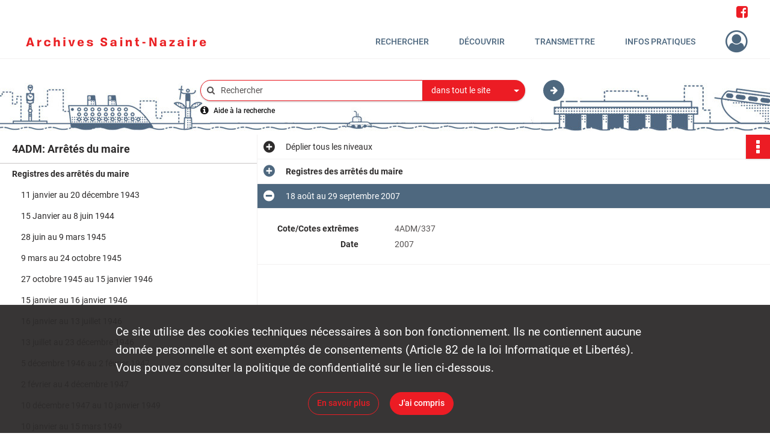

--- FILE ---
content_type: text/html; charset=UTF-8
request_url: https://archives.saintnazaire.fr/ark:/28388/bmqvr3kht5fz
body_size: 6603
content:
<!DOCTYPE html>
<html lang="fr">
    <head data-captcha="hcaptcha">
                    

    <!-- Matomo -->
    <script type="text/javascript">
        var _paq = _paq || [];

        /* This code come from https://www.cnil.fr/sites/default/files/typo/document/Configuration_piwik.pdf */
        _paq.push([function() {
            var self = this;
            function getOriginalVisitorCookieTimeout() {
                var now = new Date(),
                    nowTs = Math.round(now.getTime() / 1000),
                    visitorInfo = self.getVisitorInfo();
                var createTs = parseInt(visitorInfo[2]);
                var cookieTimeout = 33696000; // 13 mois en secondes
                return createTs + cookieTimeout - nowTs;
            }
            this.setVisitorCookieTimeout( getOriginalVisitorCookieTimeout() );
        }]);

        /* tracker methods like "setCustomDimension" should be called before "trackPageView" */
        _paq.push(['disableCookies']);
        _paq.push(['trackPageView']);
        _paq.push(['enableLinkTracking']);
        (function() {
            var u="https://matomo.saintnazaireagglo.fr/";
            _paq.push(['setTrackerUrl', u+'piwik.php']);
            _paq.push(['setSiteId', 20]);
            var d=document, g=d.createElement('script'), s=d.getElementsByTagName('script')[0];
            g.type='text/javascript'; g.async=true; g.defer=true; g.src=u+'piwik.js'; s.parentNode.insertBefore(g,s);
        })();
    </script>
    <!-- End Matomo Code -->

        
        <meta charset="utf-8">
        <title>    18 août au 29 septembre 2007
</title>

        <meta name="twitter:card" content="summary" /><meta property="og:url" content="https://archives.saintnazaire.fr/ark:/28388/bmqvr3kht5fz" /><meta property="og:title" content="    18 août au 29 septembre 2007
" />
        <meta name="viewport" content="user-scalable=no, initial-scale=1, maximum-scale=1, minimum-scale=1, width=device-width, height=device-height"/>
        <meta name="format-detection" content="telephone=no" />

        
                    <link rel="apple-touch-icon" sizes="180x180" href="/assets/src/application/Custom/assets/static/front/favicons/apple-touch-icon.be1fddd8fb5142f472f9813e76011026.png">
<link rel="icon" type="image/png" sizes="32x32" href="/assets/src/application/Custom/assets/static/front/favicons/favicon-32x32.6dd5e20a027b2b44691a578deb4b3b40.png">
<link rel="icon" type="image/png" sizes="16x16" href="/assets/src/application/Custom/assets/static/front/favicons/favicon-16x16.8f81676f0e975ed6a0007774afcbdf90.png">
<link rel="manifest" href="/assets/src/application/Custom/assets/static/front/favicons/site.webmanifest.c0654cf016d66ba064885e3e513cdf5d.json">
<link rel="mask-icon" href="/assets/src/application/Custom/assets/static/front/favicons/safari-pinned-tab.eb289529c66d9d0b9d5a04c74e29b0dc.svg" color="#5bbad5">

<meta name="msapplication-TileColor" content="#da532c">
<meta name="theme-color" content="#ffffff">
        
        <link rel="stylesheet" type="text/css" href="/assets/assets/front/scss/common.3aa2d7028cf5447d7e312c1315ac383b.css" />
        <link rel="stylesheet" type="text/css" href="/assets/assets/fonts/index.62fb4e2c9e8a75391dff4f32a9058ffc.css">

            
    <link rel="stylesheet" type="text/css" href="/assets/assets/front/scss/notice-complete.16a7f2e85b1fe2be65ddab536019b26a.css" />

        <link rel="stylesheet" type="text/css" href="/assets/src/application/Custom/assets/src/scss/index.87020a4f2dfe40e6607e22483512940a.css" />
        <link rel="stylesheet" type="text/css" href="/assets/node_modules/@knight-lab/timelinejs/dist/css/timeline.1f24a26632f1a70a920eae94a02df2a0.css" />

    </head>
    <body id="notice-complete">

                    <header id="header" role="banner">
    <div class="institutional-banner-desktop">
        
    <div class="institutional-banner-burger">
                    <div class="container institutional">
        <div class="row">
                            <div class="header-footer-col col-md-12 col-lg-12 header-footer-align-right">
                    
                    <ul class="links">
            <li>
    <ul class="icon-list">
                    <li class="link
icon-only">
        <a href="https://www.facebook.com/archives.saintnazaire"
         title="Rejoignez-nous sur Facebook"                      rel="noopener noreferrer"            target="_blank"
            >
                    <i class="fa fa-facebook-square fa-2x" aria-hidden="true"></i>
                    </a>
    </li>
            </ul>
</li>
    </ul>
                </div>
                    </div>
    </div>

    </div>

    </div>
    <div id="main-header">
        <a id="logo" href="/" title="Aller à la page d&#039;accueil">
    <img class="logo-desktop" src="/assets/src/application/Custom/assets/static/front/img/icono-logo/logo-header.0c4b18cdda822cf8bb0bd1702bf0bf1d.png" alt="Archives de Saint-Nazaire"/>

                    
    <img class="logo-mobile" src="/assets/src/application/Custom/assets/static/front/img/icono-logo/logo-header-mobile.4ad2c93a90bfc4cd9b54adddef943934.png" alt="Archives de Saint-Nazaire"/>

    <span class="sr-only">Archives de Saint-Nazaire</span>
</a>
            
<nav id="main-menu" role="navigation">
            <ul aria-label="menu principal">
                                    <li class="submenu-container"><a href="#">Rechercher</a>
    <ul class="subnav">
                    <li><a
    href="/page/rechercher-et-consulter"
    title="Aller à la page : &quot;Recherche avancée&quot;"
>Recherche avancée</a>
</li>
                    <li><a
    href="/page/guides-et-aide-a-la-recherche"
    title="Aller à la page : &quot;Guides de recherche&quot;"
>Guides de recherche</a>
</li>
            </ul>
</li>
                                <li class="submenu-container"><a href="#">Découvrir</a>
    <ul class="subnav">
                    <li><a
    href="/page/nazairien-ne-s"
    title="Aller à la page : &quot;Nazairien(ne)s&quot;"
>Nazairien(ne)s</a>
</li>
                    <li><a
    href="/page/pepites-d-archives"
    title="Aller à la page : &quot;Pépites d&#039;archives&quot;"
>Pépites d&#039;archives</a>
</li>
                    <li><a
    href="/page/le-temps-et-l-espace"
    title="Aller à la page : &quot;Le temps et l&#039;espace&quot;"
>Le temps et l&#039;espace</a>
</li>
                    <li><a
    href="/page/histoire-des-ecoles-publiques-nazairiennes"
    title="Aller à la page : &quot;40 ans d&#039;écoles publiques&quot;"
>40 ans d&#039;écoles publiques</a>
</li>
                    <li><a
    href="/page/-de-patrimoine"
    title="Aller à la page : &quot;+ de Patrimoine&quot;"
>+ de Patrimoine</a>
</li>
            </ul>
</li>
                                <li class="submenu-container"><a href="#">Transmettre</a>
    <ul class="subnav">
                    <li><a
    href="/page/grande-collecte-des-archives-de-la-liberation"
    title="Aller à la page : &quot;2025 : Grande collecte des archives de la Libération&quot;"
>2025 : Grande collecte des archives de la Libération</a>
</li>
                    <li><a
    href="/page/confiez-vos-archives-"
    title="Aller à la page : &quot;Confiez vos archives !&quot;"
>Confiez vos archives !</a>
</li>
                    <li><a
    href="/page/action-educative"
    title="Aller à la page : &quot;Action éducative&quot;"
>Action éducative</a>
</li>
            </ul>
</li>
                                <li class="submenu-container"><a href="#">Infos pratiques</a>
    <ul class="subnav">
                    <li><a
    href="/page/venir-aux-archives"
    title="Aller à la page : &quot;Nous contacter / Venir aux Archives&quot;"
>Nous contacter / Venir aux Archives</a>
</li>
                    <li><a
    href="/page/reutilisation-des-archives"
    title="Aller à la page : &quot;Réutilisation des archives&quot;"
>Réutilisation des archives</a>
</li>
                    <li><a
    href="/page/nous-connaitre"
    title="Aller à la page : &quot;Nous connaître&quot;"
>Nous connaître</a>
</li>
                    <li><a
    href="/page/les-fonds"
    title="Aller à la page : &quot;Les fonds&quot;"
>Les fonds</a>
</li>
            </ul>
</li>
            
        </ul>
    </nav>
<nav id="burger-main-menu" class="left" role="navigation">
            <div>
            <label for="burger-sidebar" class="toggle" aria-label="Ouvrir le menu déroulant">
                <span class="sr-only">Ouvrir le menu déroulant</span>
                <span class="icon-bar"></span>
                <span class="icon-bar"></span>
                <span class="icon-bar"></span>
            </label>
            <input type="checkbox" id="burger-sidebar" class="sidebartoggler">

            <div class="page-wrap">
                <div class="sidebar">
                    <ul class="mainnav">
                                                <li class="submenu-container"><a href="#">Rechercher</a>
    <ul class="subnav">
                    <li><a
    href="/page/rechercher-et-consulter"
    title="Aller à la page : &quot;Recherche avancée&quot;"
>Recherche avancée</a>
</li>
                    <li><a
    href="/page/guides-et-aide-a-la-recherche"
    title="Aller à la page : &quot;Guides de recherche&quot;"
>Guides de recherche</a>
</li>
            </ul>
</li>
                                <li class="submenu-container"><a href="#">Découvrir</a>
    <ul class="subnav">
                    <li><a
    href="/page/nazairien-ne-s"
    title="Aller à la page : &quot;Nazairien(ne)s&quot;"
>Nazairien(ne)s</a>
</li>
                    <li><a
    href="/page/pepites-d-archives"
    title="Aller à la page : &quot;Pépites d&#039;archives&quot;"
>Pépites d&#039;archives</a>
</li>
                    <li><a
    href="/page/le-temps-et-l-espace"
    title="Aller à la page : &quot;Le temps et l&#039;espace&quot;"
>Le temps et l&#039;espace</a>
</li>
                    <li><a
    href="/page/histoire-des-ecoles-publiques-nazairiennes"
    title="Aller à la page : &quot;40 ans d&#039;écoles publiques&quot;"
>40 ans d&#039;écoles publiques</a>
</li>
                    <li><a
    href="/page/-de-patrimoine"
    title="Aller à la page : &quot;+ de Patrimoine&quot;"
>+ de Patrimoine</a>
</li>
            </ul>
</li>
                                <li class="submenu-container"><a href="#">Transmettre</a>
    <ul class="subnav">
                    <li><a
    href="/page/grande-collecte-des-archives-de-la-liberation"
    title="Aller à la page : &quot;2025 : Grande collecte des archives de la Libération&quot;"
>2025 : Grande collecte des archives de la Libération</a>
</li>
                    <li><a
    href="/page/confiez-vos-archives-"
    title="Aller à la page : &quot;Confiez vos archives !&quot;"
>Confiez vos archives !</a>
</li>
                    <li><a
    href="/page/action-educative"
    title="Aller à la page : &quot;Action éducative&quot;"
>Action éducative</a>
</li>
            </ul>
</li>
                                <li class="submenu-container"><a href="#">Infos pratiques</a>
    <ul class="subnav">
                    <li><a
    href="/page/venir-aux-archives"
    title="Aller à la page : &quot;Nous contacter / Venir aux Archives&quot;"
>Nous contacter / Venir aux Archives</a>
</li>
                    <li><a
    href="/page/reutilisation-des-archives"
    title="Aller à la page : &quot;Réutilisation des archives&quot;"
>Réutilisation des archives</a>
</li>
                    <li><a
    href="/page/nous-connaitre"
    title="Aller à la page : &quot;Nous connaître&quot;"
>Nous connaître</a>
</li>
                    <li><a
    href="/page/les-fonds"
    title="Aller à la page : &quot;Les fonds&quot;"
>Les fonds</a>
</li>
            </ul>
</li>
            
                    </ul>
                    
    <div class="institutional-banner-burger">
                    <div class="container institutional">
        <div class="row">
                            <div class="header-footer-col col-md-12 col-lg-12 header-footer-align-right">
                    
                    <ul class="links">
            <li>
    <ul class="icon-list">
                    <li class="link
icon-only">
        <a href="https://www.facebook.com/archives.saintnazaire"
         title="Rejoignez-nous sur Facebook"                      rel="noopener noreferrer"            target="_blank"
            >
                    <i class="fa fa-facebook-square fa-2x" aria-hidden="true"></i>
                    </a>
    </li>
            </ul>
</li>
    </ul>
                </div>
                    </div>
    </div>

    </div>

                </div>
            </div>
        </div>
    </nav>
<nav id="user-profile" role="navigation">
    <ul>
                    <li class="user-profile submenu-container">
                            <a href="/user/login?targetRoute=identifiers.front.ark.routing.external&amp;targetRouteParameters%5BarkUrlPath%5D=28388/bmqvr3kht5fz" class="user-profile-icon-container" title="Mon espace personnel">
                <i class="fa fa-user-circle-o" aria-hidden="true"></i>
            </a>
            <ul class="subnav">
                <li>
                    <a href="/user/login?targetRoute=identifiers.front.ark.routing.external&amp;targetRouteParameters%5BarkUrlPath%5D=28388/bmqvr3kht5fz" title="Se connecter">Se connecter</a>
                </li>
                                    <li>
                        <a href="/register" title="S&#039;inscrire">S&#039;inscrire</a>
                    </li>
                            </ul>

                </li>
    
    </ul>
</nav>
<nav id="burger-user-profile" class="right" role="navigation">
    <label for="profile-sidebar" class="toggle">
                    <i class="fa fa-user-circle-o user-profile-icon " aria-hidden="true"></i>
    
    </label>
    <input type="checkbox" id="profile-sidebar" class="sidebartoggler">

    <div class="page-wrap">
        <div class="sidebar">
            <ul class="mainnav">
                                                <li>
                <a href="/user/login?targetRoute=identifiers.front.ark.routing.external&amp;targetRouteParameters%5BarkUrlPath%5D=28388/bmqvr3kht5fz" title="Se connecter">Se connecter</a>
            </li>
                            <li>
                    <a href="/register" title="S&#039;inscrire">S&#039;inscrire</a>
                </li>
                        
            </ul>
        </div>
    </div>
</nav>


    </div>
</header>
        
        <div id="old-browsers" class="disclaimer">
    <div class="text">
        Ce portail est conçu pour être utilisé sur les navigateurs Chrome, Firefox, Safari et Edge. Pour une expérience optimale, nous vous invitons à utiliser l&#039;un de ces navigateurs.
    </div>
    <div class="buttons">
        <button type="button" class="btn btn-primary" id="old-browsers-accept">J&#039;ai compris</button>
    </div>
</div>

        <main role="main" id="page-top">

                                        
            
            <section class="section-search wide no-print" style="background-image:url(/images/525d7543-fb5c-43ff-b2d4-0a8a1e3f2308_global_search_banner.jpg)">
    <div class="search-content clearfix" role="search">
        <form id="search" action="https://archives.saintnazaire.fr/search/results" method="GET" class="select-search">
            <div class="search-content-field clearfix">
                <i class="fal fa-search" aria-hidden="true"></i>
                <label for="search-input">Moteur de recherche</label>
                <input type="text"
                       id="search-input"
                       name="q"
                       class="form-control"
                       placeholder="Rechercher"
                       value=""
                       required pattern=".*\S.*"
                       aria-label="Rechercher à travers le moteur de recherche"/>
            </div>
                        
                <div class="scope-select">
        <select name="scope" class="selectpicker" style="display: none">
            <option value="all" selected>dans tout le site</option>
            <option value="archival">dans les documents</option>
            <option value="page">dans les pages</option>
        </select>
    </div>

            <button type="submit" data-toggle="tooltip" data-placement="top" title="Rechercher" class="accent round fal fa-arrow-right"></button>
        </form>
        <form id="search-navigation" action="https://archives.saintnazaire.fr/search/results" method="GET">
                    </form>
    </div>

    <div class="help-search clearfix">
        <i class="fas fa-info-circle" aria-hidden="true"></i>
        <a data-toggle="modal" data-target="#searchHelp" href="" title="Plus d&#039;informations sur l&#039;aide à la recherche">Aide à la recherche</a>
    </div>
    <div class="modal fade" data-url="/search/help" id="searchHelp" aria-hidden="true">
        <div class="modal-dialog" role="document">
            <div class="modal-content">
                <div class="modal-header">
                    <h2 class="modal-title">Aide à la recherche</h2>
                    <button type="button" class="close" data-dismiss="modal"><span aria-hidden="true">&times;</span></button>
                </div>
                <div class="modal-body"></div>
            </div>
        </div>
    </div>
</section>



            
                            
<aside class="alert-container row">
</aside>
            
            <div class="container">
                
<section class="notice clearfix row">
    <div class="col-4 list-notice">
        
    <h2 id="finding-aid" title="4ADM: Arrêtés du maire">4ADM: Arrêtés du maire</h2>
            <div id="classification-plan-navigation"
             data-url="https://archives.saintnazaire.fr/api/classificationPlan/v1/tree/e23b73b6-01e7-430e-8658-7eca95bf0c10_31bc5d0e-3480-4b8a-943c-3ce56b4a6c32"
             data-record-content-target="notice-content"
             data-current-node-id="e23b73b6-01e7-430e-8658-7eca95bf0c10_31bc5d0e-3480-4b8a-943c-3ce56b4a6c32"
        ></div>
    
    </div>
    <div id="notice-content" class="content-notice col-12 col-sm-8">
        
    
<div
    id="actionbar"
            data-bookmark-url="https://archives.saintnazaire.fr/user/api/v1/bookmark/record/bmqvr3kht5fz"
        data-bookmark-data="{}"
        data-bookmark-list-url="https://archives.saintnazaire.fr/user/bookmarks"
        data-logged-in=""
        data-bookmarked=""
            data-social="1"     data-print="1"
    data-site-name="Archives de Saint-Nazaire"
    data-page-title="    18 août au 29 septembre 2007
"
    data-share-mail-body="Bonjour,
Je vous recommande cette page :
https%3A%2F%2Farchives.saintnazaire.fr%2Fark%3A%2F28388%2Fbmqvr3kht5fz
Bonne consultation !
"
    ></div>



        
    
    

<div
    class="collapse-toggle-all show"
    data-parentRecords-fold="Replier"
    data-parentRecords-unfold="Déplier"
>
    <span>Déplier</span> tous les niveaux
</div>

    
<section class="notice-info notice-1">
    <div class="intitup
        collapsed                " data-target="#notice1"
        data-toggle="collapse"        aria-expanded="true">

                    <h2>    Registres des arrêtés du maire
</h2>
            </div>
    <div class="clearfix detail collapse-await " id="notice1" aria-expanded="true">
        <div class="groups">
            
    <div class="group">
                
            <div class="row ">
            <div class="attribut-col col-xl-3 col-lg-5 col-md-5 col-sm-5">
                <p class="attribut">Cote/Cotes extrêmes</p>
            </div>
            <div class="content-col col-xl-9 col-lg-7 col-md-7 col-sm-7 ">
                <div class="content">        <div class="read-more" data-more="Afficher plus" data-less="Afficher moins">4ADM/1-492</div>
</div>
            </div>
        </div>
    

                                            
    

                                                                
            <div class="row ">
            <div class="attribut-col col-xl-3 col-lg-5 col-md-5 col-sm-5">
                <p class="attribut">Date</p>
            </div>
            <div class="content-col col-xl-9 col-lg-7 col-md-7 col-sm-7 ">
                <div class="content">        <div class="read-more" data-more="Afficher plus" data-less="Afficher moins"><span>1943-2019</span></div>
</div>
            </div>
        </div>
    


                
            <div class="row ">
            <div class="attribut-col col-xl-3 col-lg-5 col-md-5 col-sm-5">
                <p class="attribut">Organisme responsable de l&#039;accès intellectuel</p>
            </div>
            <div class="content-col col-xl-9 col-lg-7 col-md-7 col-sm-7 ">
                <div class="content">        <div class="read-more" data-more="Afficher plus" data-less="Afficher moins"><span>Archives de Saint-Nazaire</span></div>
</div>
            </div>
        </div>
    


                
            <div class="row ">
            <div class="attribut-col col-xl-3 col-lg-5 col-md-5 col-sm-5">
                <p class="attribut">Description physique</p>
            </div>
            <div class="content-col col-xl-9 col-lg-7 col-md-7 col-sm-7 ">
                <div class="content">        <div class="read-more" data-more="Afficher plus" data-less="Afficher moins"><span>36 ml</span></div>
</div>
            </div>
        </div>
    


                            
    

    
                    
    


                    
    


                    
    



                            
    

    
                    
    


                    
    



                            
    

    
                            
    

    
    </div>


    <div class="group">
                                                    
            <div class="row ">
            <div class="attribut-col col-xl-3 col-lg-5 col-md-5 col-sm-5">
                <p class="attribut">Origine</p>
            </div>
            <div class="content-col col-xl-9 col-lg-7 col-md-7 col-sm-7 ">
                <div class="content">        <div class="read-more" data-more="Afficher plus" data-less="Afficher moins"><span>Ville de Saint-Nazaire / Service assemblées</span></div>
</div>
            </div>
        </div>
    

    
            
                            
    

    
                                                    
            <div class="row ">
            <div class="attribut-col col-xl-3 col-lg-5 col-md-5 col-sm-5">
                <p class="attribut">Histoire de la conservation</p>
            </div>
            <div class="content-col col-xl-9 col-lg-7 col-md-7 col-sm-7 ">
                <div class="content">        <div class="read-more" data-more="Afficher plus" data-less="Afficher moins"><p>Les registres antérieurs à 1943 ont été détruits lors des bombardements incendiaires qui ont touché la ville pendant la Seconde Guerre mondiale.</p></div>
</div>
            </div>
        </div>
    

    
            
                                                    
            <div class="row ">
            <div class="attribut-col col-xl-3 col-lg-5 col-md-5 col-sm-5">
                <p class="attribut">Modalités d&#039;entrées</p>
            </div>
            <div class="content-col col-xl-9 col-lg-7 col-md-7 col-sm-7 ">
                <div class="content">        <div class="read-more" data-more="Afficher plus" data-less="Afficher moins"><p>Versement continu</p></div>
</div>
            </div>
        </div>
    

    
            
    </div>


    <div class="group">
                            
    

    
                            
    

    
                                                    
            <div class="row ">
            <div class="attribut-col col-xl-3 col-lg-5 col-md-5 col-sm-5">
                <p class="attribut">Accroissements</p>
            </div>
            <div class="content-col col-xl-9 col-lg-7 col-md-7 col-sm-7 ">
                <div class="content">        <div class="read-more" data-more="Afficher plus" data-less="Afficher moins"><p>Tous les registres des arrêtés du Maire ont vocation à intégrer cette série.</p></div>
</div>
            </div>
        </div>
    

    
            
                            
    

    
    </div>


    <div class="group">
                                                    
            <div class="row ">
            <div class="attribut-col col-xl-3 col-lg-5 col-md-5 col-sm-5">
                <p class="attribut">Conditions d&#039;accès</p>
            </div>
            <div class="content-col col-xl-9 col-lg-7 col-md-7 col-sm-7 ">
                <div class="content">        <div class="read-more" data-more="Afficher plus" data-less="Afficher moins"><p>Communicable</p></div>
</div>
            </div>
        </div>
    

    
            
                            
    

    
                            
    

    
                            
    

    
                            
    

    
    </div>






    <div class="group">
        
                                                            
    

        
                                                                                                                
            <div class="row ">
            <div class="attribut-col col-xl-3 col-lg-5 col-md-5 col-sm-5">
                <p class="attribut">Mots clés matières</p>
            </div>
            <div class="content-col col-xl-9 col-lg-7 col-md-7 col-sm-7 ">
                <div class="content">        <div class="read-more" data-more="Afficher plus" data-less="Afficher moins"><a href="/search/results?target=controlledAccessSubject&amp;keyword=Administration%20g%C3%A9n%C3%A9rale" title='Rechercher "Administration générale"'>Administration générale</a></div>
</div>
            </div>
        </div>
    

        
                                                            
    

        
                                                            
    

        
                                                            
    

        
                                                            
    


                
                                                                                                                                        
            <div class="row ">
            <div class="attribut-col col-xl-3 col-lg-5 col-md-5 col-sm-5">
                <p class="attribut">Mots clés producteurs</p>
            </div>
            <div class="content-col col-xl-9 col-lg-7 col-md-7 col-sm-7 ">
                <div class="content">        <div class="read-more" data-more="Afficher plus" data-less="Afficher moins"><a href="/search/results?target=controlledAccessProducer&amp;keyword=Ville%20de%20Saint-Nazaire%20/%20Direction%20g%C3%A9n%C3%A9rale%20adjointe%20des%20finances%20et%20du%20juridique%20%28mutualis%C3%A9e%29%20/%20Direction%20juridique%20et%20commande%20publique%20/%20Service%20assembl%C3%A9e%20et%20gestion%20locative" title='Rechercher "Ville de Saint-Nazaire / Direction générale adjointe des finances et du juridique (mutualisée) / Direction juridique et commande publique / Service assemblée et gestion locative"'>Ville de Saint-Nazaire / Direction générale adjointe des finances et du juridique (mutualisée) / Direction juridique et commande publique / Service assemblée et gestion locative</a></div>
</div>
            </div>
        </div>
    


        
                                                            
    

        
                                                            
    

        
                                                            
    


    </div>
        </div>
            </div>
</section>

<section class="notice-info notice-0">
    <div class="intitup
                        " data-target="#notice0"
        data-toggle="collapse"        aria-expanded="true">

                    <h2>    18 août au 29 septembre 2007
</h2>
            </div>
    <div class="clearfix detail collapse-await show" id="notice0" aria-expanded="true">
        <div class="groups">
            
    <div class="group">
                
            <div class="row ">
            <div class="attribut-col col-xl-3 col-lg-5 col-md-5 col-sm-5">
                <p class="attribut">Cote/Cotes extrêmes</p>
            </div>
            <div class="content-col col-xl-9 col-lg-7 col-md-7 col-sm-7 ">
                <div class="content">        <div class="read-more" data-more="Afficher plus" data-less="Afficher moins">4ADM/337</div>
</div>
            </div>
        </div>
    

                                            
    

                                                                
            <div class="row ">
            <div class="attribut-col col-xl-3 col-lg-5 col-md-5 col-sm-5">
                <p class="attribut">Date</p>
            </div>
            <div class="content-col col-xl-9 col-lg-7 col-md-7 col-sm-7 ">
                <div class="content">        <div class="read-more" data-more="Afficher plus" data-less="Afficher moins"><span>2007</span></div>
</div>
            </div>
        </div>
    


                
    


                
    


                            
    

    
                    
    


                    
    


                    
    



                            
    

    
                    
    


                    
    



                            
    

    
                            
    

    
    </div>












        </div>
                                <div class="record-actions">
    </div>
    
            </div>
</section>

    </div>
</section>

            </div>

        </main>

                        
    <footer id="footer" role="contentinfo">
                                
                                <div class="container default">
        <div class="row">
                            <div class="header-footer-col col-md-3 col-lg-3 header-footer-align-center">
                    
                    
        <img
        src="/assets/src/application/Custom/assets/static/front/img/footer/submarine.20292f1290f7c20ad27b4fc79fb07f37.png"
                alt="Saint-Nazaire"    />

                </div>
                            <div class="header-footer-col col-md-3 col-lg-3 header-footer-align-left">
                                            <span class="heading">ARCHIVES MUNICIPALES</span>
                    
                    <div class="mt-0">
    <p class="mb-0">Mairie de Saint-Nazaire</p>
    <p class="mb-0">Place François Blancho</p>
    <p class="mb-0">Téléphone : 02 40 00 40 67</p>
</div>
                </div>
                            <div class="header-footer-col col-md-3 col-lg-3 header-footer-align-left">
                                            <span class="heading">HORAIRES</span>
                    
                    <div class="mt-0">
    <p class="mb-0">Du mardi au vendredi</p>
    <p class="mb-0">13h30-17h30</p>
</div>
                </div>
                            <div class="header-footer-col col-md-3 col-lg-3 header-footer-align-left">
                    
                    
    <a href="http://www.saintnazaire.fr"
                             rel="noopener noreferrer"            target="_blank"
            >
            <img
        src="/assets/src/application/Custom/assets/static/front/img/icono-logo/logo-footer.563db84bf0cd7be1be518ed0d69c567a.png"
                alt="Logo de la ville de Saint-Nazaire"    />

    </a>
                </div>
                    </div>
    </div>

                                                            <div class="container institutional">
        <div class="row">
                            <div class="header-footer-col col-md-12 col-lg-12 header-footer-align-center">
                    
                    <ul class="links">
            <li class="link
">
        <a href="/page/nous-contacter"
         title="Contactez-nous"             >
                            Contactez-nous
            </a>
    </li>
            <li class="link
">
    </li>
            <li class="link
">
        <a href="/page/mentions-legales"
         title="Mentions légales"             >
                            Mentions légales
            </a>
    </li>
            <li class="link
">
        <a href="/page/politique-de-confidentialite"
         title="Politique de confidentialité"             >
                            Politique de confidentialité
            </a>
    </li>
            <li class="link
">
    </li>
            <li class="link
">
        <a href="/page/credits"
         title="Crédits"             >
                            Crédits
            </a>
    </li>
            <li class="link
">
        <a href="http://www.saintnazaire.fr"
         title="Ville de Saint-Nazaire"                      rel="noopener noreferrer"            target="_blank"
            >
                            Ville de Saint-Nazaire
            </a>
    </li>
    </ul>
                </div>
                    </div>
    </div>

                        </footer>
        
        <a href="#page-top" id="scrollup" class="no-print" title="Revenir en haut de la page">
            <i class="fa fa-angle-up" aria-hidden="true"></i>
            <span class="sr-only">Revenir en haut de la page</span>
        </a>

                                    <script src="/assets/common.921f689e6d3697160aa6.js"></script>
                            <script src="/assets/vendor.front.89639dac9e7555bd09de.js"></script>
                            <script src="/assets/front.06369e82c16df6eba12f.js"></script>
                    
        <div id="rgpd-infos"
     class="disclaimer"
     >
    <div class="text">
        <p>
            Ce site utilise des <span lang="en">cookies</span> techniques nécessaires à son bon fonctionnement. Ils ne contiennent aucune donnée personnelle et sont exemptés de consentements (Article 82 de la loi Informatique et Libertés).
        </p>
        <p>
                            Vous pouvez consulter la politique de confidentialité sur le lien ci-dessous.
                    </p>
    </div>
    <div class="buttons">
                                    <a href="/page/politique-de-confidentialite" rel="noopener noreferrer" target="_blank" class="btn btn-secondary" title="En savoir plus sur les conditions générales d&#039;utilisation">
            En savoir plus
        </a>
        <button type="button" class="btn btn-primary" id="rgpd-infos-understand">J&#039;ai compris</button>
    </div>

</div>
        
    </body>
</html>
